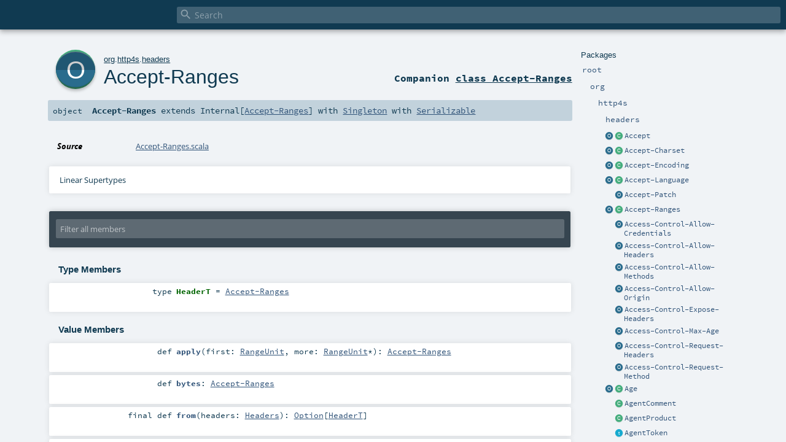

--- FILE ---
content_type: text/html; charset=utf-8
request_url: https://http4s.org/v0.21/api/org/http4s/headers/Accept$minusRanges$.html
body_size: 7149
content:
<!DOCTYPE html >
<html>
        <head>
          <meta http-equiv="X-UA-Compatible" content="IE=edge" />
          <meta name="viewport" content="width=device-width, initial-scale=1.0, maximum-scale=1.0, user-scalable=no" />
          <title></title>
          <meta name="description" content="" />
          <meta name="keywords" content="" />
          <meta http-equiv="content-type" content="text/html; charset=UTF-8" />
          
      
      <link href="../../../lib/index.css" media="screen" type="text/css" rel="stylesheet" />
      <link href="../../../lib/template.css" media="screen" type="text/css" rel="stylesheet" />
      <link href="../../../lib/diagrams.css" media="screen" type="text/css" rel="stylesheet" id="diagrams-css" />
      <script type="text/javascript" src="../../../lib/jquery.min.js"></script>
      <script type="text/javascript" src="../../../lib/jquery.panzoom.min.js"></script>
      <script type="text/javascript" src="../../../lib/jquery.mousewheel.min.js"></script>
      <script type="text/javascript" src="../../../lib/index.js"></script>
      <script type="text/javascript" src="../../../index.js"></script>
      <script type="text/javascript" src="../../../lib/scheduler.js"></script>
      <script type="text/javascript" src="../../../lib/template.js"></script>
      
      <script type="text/javascript">
        /* this variable can be used by the JS to determine the path to the root document */
        var toRoot = '../../../';
      </script>
    
        </head>
        <body>
      <div id="search">
        <span id="doc-title"><span id="doc-version"></span></span>
        <span class="close-results"><span class="left">&lt;</span> Back</span>
        <div id="textfilter">
          <span class="input">
            <input autocapitalize="none" placeholder="Search" id="index-input" type="text" accesskey="/" />
            <i class="clear material-icons"></i>
            <i id="search-icon" class="material-icons"></i>
          </span>
        </div>
    </div>
      <div id="search-results">
        <div id="search-progress">
          <div id="progress-fill"></div>
        </div>
        <div id="results-content">
          <div id="entity-results"></div>
          <div id="member-results"></div>
        </div>
      </div>
      <div id="content-scroll-container" style="-webkit-overflow-scrolling: touch;">
        <div id="content-container" style="-webkit-overflow-scrolling: touch;">
          <div id="subpackage-spacer">
            <div id="packages">
              <h1>Packages</h1>
              <ul>
                <li name="_root_.root" visbl="pub" class="indented0 " data-isabs="false" fullComment="yes" group="Ungrouped">
      <a id="_root_"></a><a id="root:_root_"></a>
      <span class="permalink">
      <a href="../../../index.html" title="Permalink">
        <i class="material-icons"></i>
      </a>
    </span>
      <span class="modifier_kind">
        <span class="modifier"></span>
        <span class="kind">package</span>
      </span>
      <span class="symbol">
        <a title="" href="../../../index.html"><span class="name">root</span></a>
      </span>
      
      <div class="fullcomment"><dl class="attributes block"> <dt>Definition Classes</dt><dd><a href="../../../index.html" class="extype" name="_root_">root</a></dd></dl></div>
    </li><li name="_root_.org" visbl="pub" class="indented1 " data-isabs="false" fullComment="yes" group="Ungrouped">
      <a id="org"></a><a id="org:org"></a>
      <span class="permalink">
      <a href="../../../org/index.html" title="Permalink">
        <i class="material-icons"></i>
      </a>
    </span>
      <span class="modifier_kind">
        <span class="modifier"></span>
        <span class="kind">package</span>
      </span>
      <span class="symbol">
        <a title="" href="../../index.html"><span class="name">org</span></a>
      </span>
      
      <div class="fullcomment"><dl class="attributes block"> <dt>Definition Classes</dt><dd><a href="../../../index.html" class="extype" name="_root_">root</a></dd></dl></div>
    </li><li name="org.http4s" visbl="pub" class="indented2 " data-isabs="false" fullComment="yes" group="Ungrouped">
      <a id="http4s"></a><a id="http4s:http4s"></a>
      <span class="permalink">
      <a href="../../../org/http4s/index.html" title="Permalink">
        <i class="material-icons"></i>
      </a>
    </span>
      <span class="modifier_kind">
        <span class="modifier"></span>
        <span class="kind">package</span>
      </span>
      <span class="symbol">
        <a title="" href="../index.html"><span class="name">http4s</span></a>
      </span>
      
      <div class="fullcomment"><dl class="attributes block"> <dt>Definition Classes</dt><dd><a href="../../index.html" class="extype" name="org">org</a></dd></dl></div>
    </li><li name="org.http4s.headers" visbl="pub" class="indented3 " data-isabs="false" fullComment="yes" group="Ungrouped">
      <a id="headers"></a><a id="headers:headers"></a>
      <span class="permalink">
      <a href="../../../org/http4s/headers/index.html" title="Permalink">
        <i class="material-icons"></i>
      </a>
    </span>
      <span class="modifier_kind">
        <span class="modifier"></span>
        <span class="kind">package</span>
      </span>
      <span class="symbol">
        <a title="" href="index.html"><span class="name">headers</span></a>
      </span>
      
      <div class="fullcomment"><dl class="attributes block"> <dt>Definition Classes</dt><dd><a href="../index.html" class="extype" name="org.http4s">http4s</a></dd></dl></div>
    </li><li class="current-entities indented3">
                        <a class="object" href="Accept$.html" title=""></a>
                        <a class="class" href="Accept.html" title=""></a>
                        <a href="Accept.html" title="">Accept</a>
                      </li><li class="current-entities indented3">
                        <a class="object" href="Accept$minusCharset$.html" title=""></a>
                        <a class="class" href="Accept$minusCharset.html" title=""></a>
                        <a href="Accept$minusCharset.html" title="">Accept-Charset</a>
                      </li><li class="current-entities indented3">
                        <a class="object" href="Accept$minusEncoding$.html" title=""></a>
                        <a class="class" href="Accept$minusEncoding.html" title=""></a>
                        <a href="Accept$minusEncoding.html" title="">Accept-Encoding</a>
                      </li><li class="current-entities indented3">
                        <a class="object" href="Accept$minusLanguage$.html" title=""></a>
                        <a class="class" href="Accept$minusLanguage.html" title="Request header used to indicate which natural language would be preferred for the response to be translated into."></a>
                        <a href="Accept$minusLanguage.html" title="Request header used to indicate which natural language would be preferred for the response to be translated into.">Accept-Language</a>
                      </li><li class="current-entities indented3">
                        <span class="separator"></span>
                        <a class="object" href="Accept$minusPatch$.html" title=""></a>
                        <a href="Accept$minusPatch$.html" title="">Accept-Patch</a>
                      </li><li class="current-entities indented3">
                        <a class="object" href="" title=""></a>
                        <a class="class" href="Accept$minusRanges.html" title=""></a>
                        <a href="Accept$minusRanges.html" title="">Accept-Ranges</a>
                      </li><li class="current-entities indented3">
                        <span class="separator"></span>
                        <a class="object" href="Access$minusControl$minusAllow$minusCredentials$.html" title=""></a>
                        <a href="Access$minusControl$minusAllow$minusCredentials$.html" title="">Access-Control-Allow-Credentials</a>
                      </li><li class="current-entities indented3">
                        <span class="separator"></span>
                        <a class="object" href="Access$minusControl$minusAllow$minusHeaders$.html" title=""></a>
                        <a href="Access$minusControl$minusAllow$minusHeaders$.html" title="">Access-Control-Allow-Headers</a>
                      </li><li class="current-entities indented3">
                        <span class="separator"></span>
                        <a class="object" href="Access$minusControl$minusAllow$minusMethods$.html" title=""></a>
                        <a href="Access$minusControl$minusAllow$minusMethods$.html" title="">Access-Control-Allow-Methods</a>
                      </li><li class="current-entities indented3">
                        <span class="separator"></span>
                        <a class="object" href="Access$minusControl$minusAllow$minusOrigin$.html" title=""></a>
                        <a href="Access$minusControl$minusAllow$minusOrigin$.html" title="">Access-Control-Allow-Origin</a>
                      </li><li class="current-entities indented3">
                        <span class="separator"></span>
                        <a class="object" href="Access$minusControl$minusExpose$minusHeaders$.html" title=""></a>
                        <a href="Access$minusControl$minusExpose$minusHeaders$.html" title="">Access-Control-Expose-Headers</a>
                      </li><li class="current-entities indented3">
                        <span class="separator"></span>
                        <a class="object" href="Access$minusControl$minusMax$minusAge$.html" title=""></a>
                        <a href="Access$minusControl$minusMax$minusAge$.html" title="">Access-Control-Max-Age</a>
                      </li><li class="current-entities indented3">
                        <span class="separator"></span>
                        <a class="object" href="Access$minusControl$minusRequest$minusHeaders$.html" title=""></a>
                        <a href="Access$minusControl$minusRequest$minusHeaders$.html" title="">Access-Control-Request-Headers</a>
                      </li><li class="current-entities indented3">
                        <span class="separator"></span>
                        <a class="object" href="Access$minusControl$minusRequest$minusMethod$.html" title=""></a>
                        <a href="Access$minusControl$minusRequest$minusMethod$.html" title="">Access-Control-Request-Method</a>
                      </li><li class="current-entities indented3">
                        <a class="object" href="Age$.html" title=""></a>
                        <a class="class" href="Age.html" title="Constructs an Age header."></a>
                        <a href="Age.html" title="Constructs an Age header.">Age</a>
                      </li><li class="current-entities indented3">
                        <span class="separator"></span>
                        <a class="class" href="AgentComment.html" title=""></a>
                        <a href="AgentComment.html" title="">AgentComment</a>
                      </li><li class="current-entities indented3">
                        <span class="separator"></span>
                        <a class="class" href="AgentProduct.html" title=""></a>
                        <a href="AgentProduct.html" title="">AgentProduct</a>
                      </li><li class="current-entities indented3">
                        <span class="separator"></span>
                        <a class="trait" href="AgentToken.html" title=""></a>
                        <a href="AgentToken.html" title="">AgentToken</a>
                      </li><li class="current-entities indented3">
                        <a class="object" href="Allow$.html" title=""></a>
                        <a class="class" href="Allow.html" title="A Response header that lists the methods that are supported by the target resource."></a>
                        <a href="Allow.html" title="A Response header that lists the methods that are supported by the target resource.">Allow</a>
                      </li><li class="current-entities indented3">
                        <a class="object" href="Authorization$.html" title=""></a>
                        <a class="class" href="Authorization.html" title=""></a>
                        <a href="Authorization.html" title="">Authorization</a>
                      </li><li class="current-entities indented3">
                        <a class="object" href="Cache$minusControl$.html" title=""></a>
                        <a class="class" href="Cache$minusControl.html" title=""></a>
                        <a href="Cache$minusControl.html" title="">Cache-Control</a>
                      </li><li class="current-entities indented3">
                        <a class="object" href="Connection$.html" title=""></a>
                        <a class="class" href="Connection.html" title=""></a>
                        <a href="Connection.html" title="">Connection</a>
                      </li><li class="current-entities indented3">
                        <span class="separator"></span>
                        <a class="object" href="Content$minusBase$.html" title=""></a>
                        <a href="Content$minusBase$.html" title="">Content-Base</a>
                      </li><li class="current-entities indented3">
                        <a class="object" href="Content$minusDisposition$.html" title=""></a>
                        <a class="class" href="Content$minusDisposition.html" title=""></a>
                        <a href="Content$minusDisposition.html" title="">Content-Disposition</a>
                      </li><li class="current-entities indented3">
                        <a class="object" href="Content$minusEncoding$.html" title=""></a>
                        <a class="class" href="Content$minusEncoding.html" title=""></a>
                        <a href="Content$minusEncoding.html" title="">Content-Encoding</a>
                      </li><li class="current-entities indented3">
                        <span class="separator"></span>
                        <a class="object" href="Content$minusLanguage$.html" title=""></a>
                        <a href="Content$minusLanguage$.html" title="">Content-Language</a>
                      </li><li class="current-entities indented3">
                        <a class="object" href="Content$minusLength$.html" title=""></a>
                        <a class="class" href="Content$minusLength.html" title="Constructs a Content-Length header."></a>
                        <a href="Content$minusLength.html" title="Constructs a Content-Length header.">Content-Length</a>
                      </li><li class="current-entities indented3">
                        <span class="separator"></span>
                        <a class="object" href="Content$minusLocation$.html" title=""></a>
                        <a href="Content$minusLocation$.html" title="">Content-Location</a>
                      </li><li class="current-entities indented3">
                        <span class="separator"></span>
                        <a class="object" href="Content$minusMD5$.html" title=""></a>
                        <a href="Content$minusMD5$.html" title="">Content-MD5</a>
                      </li><li class="current-entities indented3">
                        <a class="object" href="Content$minusRange$.html" title=""></a>
                        <a class="class" href="Content$minusRange.html" title=""></a>
                        <a href="Content$minusRange.html" title="">Content-Range</a>
                      </li><li class="current-entities indented3">
                        <span class="separator"></span>
                        <a class="object" href="Content$minusSecurity$minusPolicy$.html" title="Defined by http://www.w3.org/TR/CSP/"></a>
                        <a href="Content$minusSecurity$minusPolicy$.html" title="Defined by http://www.w3.org/TR/CSP/">Content-Security-Policy</a>
                      </li><li class="current-entities indented3">
                        <span class="separator"></span>
                        <a class="object" href="Content$minusTransfer$minusEncoding$.html" title=""></a>
                        <a href="Content$minusTransfer$minusEncoding$.html" title="">Content-Transfer-Encoding</a>
                      </li><li class="current-entities indented3">
                        <a class="object" href="Content$minusType$.html" title=""></a>
                        <a class="class" href="Content$minusType.html" title=""></a>
                        <a href="Content$minusType.html" title="">Content-Type</a>
                      </li><li class="current-entities indented3">
                        <a class="object" href="Cookie$.html" title=""></a>
                        <a class="class" href="Cookie.html" title=""></a>
                        <a href="Cookie.html" title="">Cookie</a>
                      </li><li class="current-entities indented3">
                        <a class="object" href="Date$.html" title=""></a>
                        <a class="class" href="Date.html" title=""></a>
                        <a href="Date.html" title="">Date</a>
                      </li><li class="current-entities indented3">
                        <a class="object" href="ETag$.html" title=""></a>
                        <a class="class" href="ETag.html" title=""></a>
                        <a href="ETag.html" title="">ETag</a>
                      </li><li class="current-entities indented3">
                        <span class="separator"></span>
                        <a class="object" href="Expect$.html" title="RFC-7231 Section 5.1.1"></a>
                        <a href="Expect$.html" title="RFC-7231 Section 5.1.1">Expect</a>
                      </li><li class="current-entities indented3">
                        <a class="object" href="Expires$.html" title=""></a>
                        <a class="class" href="Expires.html" title="A Response header that _gives the date/time after which the response is considered stale_."></a>
                        <a href="Expires.html" title="A Response header that _gives the date/time after which the response is considered stale_.">Expires</a>
                      </li><li class="current-entities indented3">
                        <a class="object" href="Forwarded$.html" title=""></a>
                        <a class="class" href="Forwarded.html" title=""></a>
                        <a href="Forwarded.html" title="">Forwarded</a>
                      </li><li class="current-entities indented3">
                        <span class="separator"></span>
                        <a class="object" href="From$.html" title=""></a>
                        <a href="From$.html" title="">From</a>
                      </li><li class="current-entities indented3">
                        <span class="separator"></span>
                        <a class="object" href="Front$minusEnd$minusHttps$.html" title=""></a>
                        <a href="Front$minusEnd$minusHttps$.html" title="">Front-End-Https</a>
                      </li><li class="current-entities indented3">
                        <a class="object" href="Host$.html" title=""></a>
                        <a class="class" href="Host.html" title="A Request header, that provides the host and port informatio"></a>
                        <a href="Host.html" title="A Request header, that provides the host and port informatio">Host</a>
                      </li><li class="current-entities indented3">
                        <a class="object" href="If$minusMatch$.html" title=""></a>
                        <a class="class" href="If$minusMatch.html" title="Request header to make the request conditional on the current contents of the origin server at the given target resource (URI)."></a>
                        <a href="If$minusMatch.html" title="Request header to make the request conditional on the current contents of the origin server at the given target resource (URI).">If-Match</a>
                      </li><li class="current-entities indented3">
                        <a class="object" href="If$minusModified$minusSince$.html" title=""></a>
                        <a class="class" href="If$minusModified$minusSince.html" title="{{ The &quot;If-Modified-Since&quot; header field makes a GET or HEAD request method conditional on the selected representation's modification date being more recent than the date provided in the field-value."></a>
                        <a href="If$minusModified$minusSince.html" title="{{ The &quot;If-Modified-Since&quot; header field makes a GET or HEAD request method conditional on the selected representation's modification date being more recent than the date provided in the field-value.">If-Modified-Since</a>
                      </li><li class="current-entities indented3">
                        <a class="object" href="If$minusNone$minusMatch$.html" title=""></a>
                        <a class="class" href="If$minusNone$minusMatch.html" title=""></a>
                        <a href="If$minusNone$minusMatch.html" title="">If-None-Match</a>
                      </li><li class="current-entities indented3">
                        <span class="separator"></span>
                        <a class="object" href="If$minusRange$.html" title="RFC-7233 Section 3.2"></a>
                        <a href="If$minusRange$.html" title="RFC-7233 Section 3.2">If-Range</a>
                      </li><li class="current-entities indented3">
                        <a class="object" href="If$minusUnmodified$minusSince$.html" title=""></a>
                        <a class="class" href="If$minusUnmodified$minusSince.html" title=""></a>
                        <a href="If$minusUnmodified$minusSince.html" title="">If-Unmodified-Since</a>
                      </li><li class="current-entities indented3">
                        <a class="object" href="Last$minusEvent$minusId$.html" title=""></a>
                        <a class="class" href="Last$minusEvent$minusId.html" title=""></a>
                        <a href="Last$minusEvent$minusId.html" title="">Last-Event-Id</a>
                      </li><li class="current-entities indented3">
                        <a class="object" href="Last$minusModified$.html" title=""></a>
                        <a class="class" href="Last$minusModified.html" title="Response header that indicates the time at which the server believes the entity was last modified."></a>
                        <a href="Last$minusModified.html" title="Response header that indicates the time at which the server believes the entity was last modified.">Last-Modified</a>
                      </li><li class="current-entities indented3">
                        <a class="object" href="Link$.html" title=""></a>
                        <a class="class" href="Link.html" title=""></a>
                        <a href="Link.html" title="">Link</a>
                      </li><li class="current-entities indented3">
                        <span class="separator"></span>
                        <a class="class" href="LinkValue.html" title=""></a>
                        <a href="LinkValue.html" title="">LinkValue</a>
                      </li><li class="current-entities indented3">
                        <a class="object" href="Location$.html" title=""></a>
                        <a class="class" href="Location.html" title=""></a>
                        <a href="Location.html" title="">Location</a>
                      </li><li class="current-entities indented3">
                        <span class="separator"></span>
                        <a class="object" href="Max$minusForwards$.html" title=""></a>
                        <a href="Max$minusForwards$.html" title="">Max-Forwards</a>
                      </li><li class="current-entities indented3">
                        <a class="object" href="MediaRangeAndQValue$.html" title=""></a>
                        <a class="class" href="MediaRangeAndQValue.html" title=""></a>
                        <a href="MediaRangeAndQValue.html" title="">MediaRangeAndQValue</a>
                      </li><li class="current-entities indented3">
                        <a class="object" href="Origin$.html" title=""></a>
                        <a class="class" href="Origin.html" title=""></a>
                        <a href="Origin.html" title="">Origin</a>
                      </li><li class="current-entities indented3">
                        <span class="separator"></span>
                        <a class="object" href="Pragma$.html" title=""></a>
                        <a href="Pragma$.html" title="">Pragma</a>
                      </li><li class="current-entities indented3">
                        <a class="object" href="Proxy$minusAuthenticate$.html" title=""></a>
                        <a class="class" href="Proxy$minusAuthenticate.html" title=""></a>
                        <a href="Proxy$minusAuthenticate.html" title="">Proxy-Authenticate</a>
                      </li><li class="current-entities indented3">
                        <span class="separator"></span>
                        <a class="object" href="Proxy$minusAuthentication$.html" title=""></a>
                        <a href="Proxy$minusAuthentication$.html" title="">Proxy-Authentication</a>
                      </li><li class="current-entities indented3">
                        <span class="separator"></span>
                        <a class="object" href="Proxy$minusAuthorization$.html" title=""></a>
                        <a href="Proxy$minusAuthorization$.html" title="">Proxy-Authorization</a>
                      </li><li class="current-entities indented3">
                        <a class="object" href="Range$.html" title=""></a>
                        <a class="class" href="Range.html" title=""></a>
                        <a href="Range.html" title="">Range</a>
                      </li><li class="current-entities indented3">
                        <a class="object" href="Referer$.html" title=""></a>
                        <a class="class" href="Referer.html" title=""></a>
                        <a href="Referer.html" title="">Referer</a>
                      </li><li class="current-entities indented3">
                        <a class="object" href="Retry$minusAfter$.html" title=""></a>
                        <a class="class" href="Retry$minusAfter.html" title="Response header, used by the server to indicate to the user-agent how long it has to wait before it can try again with a follow-up request."></a>
                        <a href="Retry$minusAfter.html" title="Response header, used by the server to indicate to the user-agent how long it has to wait before it can try again with a follow-up request.">Retry-After</a>
                      </li><li class="current-entities indented3">
                        <span class="separator"></span>
                        <a class="object" href="Sec$minusWebSocket$minusAccept$.html" title=""></a>
                        <a href="Sec$minusWebSocket$minusAccept$.html" title="">Sec-WebSocket-Accept</a>
                      </li><li class="current-entities indented3">
                        <span class="separator"></span>
                        <a class="object" href="Sec$minusWebSocket$minusKey$.html" title=""></a>
                        <a href="Sec$minusWebSocket$minusKey$.html" title="">Sec-WebSocket-Key</a>
                      </li><li class="current-entities indented3">
                        <span class="separator"></span>
                        <a class="object" href="Sec$minusWebSocket$minusKey1$.html" title=""></a>
                        <a href="Sec$minusWebSocket$minusKey1$.html" title="">Sec-WebSocket-Key1</a>
                      </li><li class="current-entities indented3">
                        <span class="separator"></span>
                        <a class="object" href="Sec$minusWebSocket$minusKey2$.html" title=""></a>
                        <a href="Sec$minusWebSocket$minusKey2$.html" title="">Sec-WebSocket-Key2</a>
                      </li><li class="current-entities indented3">
                        <span class="separator"></span>
                        <a class="object" href="Sec$minusWebSocket$minusLocation$.html" title=""></a>
                        <a href="Sec$minusWebSocket$minusLocation$.html" title="">Sec-WebSocket-Location</a>
                      </li><li class="current-entities indented3">
                        <span class="separator"></span>
                        <a class="object" href="Sec$minusWebSocket$minusOrigin$.html" title=""></a>
                        <a href="Sec$minusWebSocket$minusOrigin$.html" title="">Sec-WebSocket-Origin</a>
                      </li><li class="current-entities indented3">
                        <span class="separator"></span>
                        <a class="object" href="Sec$minusWebSocket$minusProtocol$.html" title=""></a>
                        <a href="Sec$minusWebSocket$minusProtocol$.html" title="">Sec-WebSocket-Protocol</a>
                      </li><li class="current-entities indented3">
                        <span class="separator"></span>
                        <a class="object" href="Sec$minusWebSocket$minusVersion$.html" title=""></a>
                        <a href="Sec$minusWebSocket$minusVersion$.html" title="">Sec-WebSocket-Version</a>
                      </li><li class="current-entities indented3">
                        <span class="separator"></span>
                        <a class="object" href="Server$.html" title=""></a>
                        <a href="Server$.html" title="">Server</a>
                      </li><li class="current-entities indented3">
                        <a class="object" href="Set$minusCookie$.html" title=""></a>
                        <a class="class" href="Set$minusCookie.html" title=""></a>
                        <a href="Set$minusCookie.html" title="">Set-Cookie</a>
                      </li><li class="current-entities indented3">
                        <a class="object" href="Strict$minusTransport$minusSecurity$.html" title="Defined by http://tools.ietf.org/html/rfc6797"></a>
                        <a class="class" href="Strict$minusTransport$minusSecurity.html" title=""></a>
                        <a href="Strict$minusTransport$minusSecurity.html" title="">Strict-Transport-Security</a>
                      </li><li class="current-entities indented3">
                        <span class="separator"></span>
                        <a class="object" href="TE$.html" title=""></a>
                        <a href="TE$.html" title="">TE</a>
                      </li><li class="current-entities indented3">
                        <span class="separator"></span>
                        <a class="object" href="Trailer$.html" title=""></a>
                        <a href="Trailer$.html" title="">Trailer</a>
                      </li><li class="current-entities indented3">
                        <a class="object" href="Transfer$minusEncoding$.html" title=""></a>
                        <a class="class" href="Transfer$minusEncoding.html" title=""></a>
                        <a href="Transfer$minusEncoding.html" title="">Transfer-Encoding</a>
                      </li><li class="current-entities indented3">
                        <span class="separator"></span>
                        <a class="object" href="Upgrade$.html" title=""></a>
                        <a href="Upgrade$.html" title="">Upgrade</a>
                      </li><li class="current-entities indented3">
                        <a class="object" href="User$minusAgent$.html" title=""></a>
                        <a class="class" href="User$minusAgent.html" title=""></a>
                        <a href="User$minusAgent.html" title="">User-Agent</a>
                      </li><li class="current-entities indented3">
                        <span class="separator"></span>
                        <a class="object" href="Vary$.html" title=""></a>
                        <a href="Vary$.html" title="">Vary</a>
                      </li><li class="current-entities indented3">
                        <span class="separator"></span>
                        <a class="object" href="Via$.html" title=""></a>
                        <a href="Via$.html" title="">Via</a>
                      </li><li class="current-entities indented3">
                        <a class="object" href="WWW$minusAuthenticate$.html" title=""></a>
                        <a class="class" href="WWW$minusAuthenticate.html" title=""></a>
                        <a href="WWW$minusAuthenticate.html" title="">WWW-Authenticate</a>
                      </li><li class="current-entities indented3">
                        <span class="separator"></span>
                        <a class="object" href="Warning$.html" title=""></a>
                        <a href="Warning$.html" title="">Warning</a>
                      </li><li class="current-entities indented3">
                        <span class="separator"></span>
                        <a class="object" href="WebSocket$minusLocation$.html" title=""></a>
                        <a href="WebSocket$minusLocation$.html" title="">WebSocket-Location</a>
                      </li><li class="current-entities indented3">
                        <span class="separator"></span>
                        <a class="object" href="WebSocket$minusOrigin$.html" title=""></a>
                        <a href="WebSocket$minusOrigin$.html" title="">WebSocket-Origin</a>
                      </li><li class="current-entities indented3">
                        <span class="separator"></span>
                        <a class="object" href="WebSocket$minusProtocol$.html" title=""></a>
                        <a href="WebSocket$minusProtocol$.html" title="">WebSocket-Protocol</a>
                      </li><li class="current-entities indented3">
                        <a class="object" href="X$minusB3$minusFlags$.html" title=""></a>
                        <a class="class" href="X$minusB3$minusFlags.html" title=""></a>
                        <a href="X$minusB3$minusFlags.html" title="">X-B3-Flags</a>
                      </li><li class="current-entities indented3">
                        <a class="object" href="X$minusB3$minusParentSpanId$.html" title=""></a>
                        <a class="class" href="X$minusB3$minusParentSpanId.html" title=""></a>
                        <a href="X$minusB3$minusParentSpanId.html" title="">X-B3-ParentSpanId</a>
                      </li><li class="current-entities indented3">
                        <a class="object" href="X$minusB3$minusSampled$.html" title=""></a>
                        <a class="class" href="X$minusB3$minusSampled.html" title=""></a>
                        <a href="X$minusB3$minusSampled.html" title="">X-B3-Sampled</a>
                      </li><li class="current-entities indented3">
                        <a class="object" href="X$minusB3$minusSpanId$.html" title=""></a>
                        <a class="class" href="X$minusB3$minusSpanId.html" title=""></a>
                        <a href="X$minusB3$minusSpanId.html" title="">X-B3-SpanId</a>
                      </li><li class="current-entities indented3">
                        <a class="object" href="X$minusB3$minusTraceId$.html" title=""></a>
                        <a class="class" href="X$minusB3$minusTraceId.html" title=""></a>
                        <a href="X$minusB3$minusTraceId.html" title="">X-B3-TraceId</a>
                      </li><li class="current-entities indented3">
                        <span class="separator"></span>
                        <a class="object" href="X$minusContent$minusType$minusOptions$.html" title=""></a>
                        <a href="X$minusContent$minusType$minusOptions$.html" title="">X-Content-Type-Options</a>
                      </li><li class="current-entities indented3">
                        <a class="object" href="X$minusForwarded$minusFor$.html" title=""></a>
                        <a class="class" href="X$minusForwarded$minusFor.html" title=""></a>
                        <a href="X$minusForwarded$minusFor.html" title="">X-Forwarded-For</a>
                      </li><li class="current-entities indented3">
                        <span class="separator"></span>
                        <a class="object" href="X$minusForwarded$minusProto$.html" title=""></a>
                        <a href="X$minusForwarded$minusProto$.html" title="">X-Forwarded-Proto</a>
                      </li><li class="current-entities indented3">
                        <span class="separator"></span>
                        <a class="object" href="X$minusFrame$minusOptions$.html" title="Defined by http://tools.ietf.org/html/rfc7034#section-2.1"></a>
                        <a href="X$minusFrame$minusOptions$.html" title="Defined by http://tools.ietf.org/html/rfc7034#section-2.1">X-Frame-Options</a>
                      </li><li class="current-entities indented3">
                        <span class="separator"></span>
                        <a class="object" href="X$minusPowered$minusBy$.html" title="Non-Standard Http Header, which is often added to a Response to indicate that the response was built with a certain scripting technology, such as &quot;ASP&quot;."></a>
                        <a href="X$minusPowered$minusBy$.html" title="Non-Standard Http Header, which is often added to a Response to indicate that the response was built with a certain scripting technology, such as &quot;ASP&quot;.">X-Powered-By</a>
                      </li><li class="current-entities indented3">
                        <span class="separator"></span>
                        <a class="object" href="X$minusRequested$minusWith$.html" title=""></a>
                        <a href="X$minusRequested$minusWith$.html" title="">X-Requested-With</a>
                      </li>
              </ul>
            </div>
          </div>
          <div id="content">
            <body class="object value">
      <div id="definition">
        <a href="Accept$minusRanges.html" title="See companion class"><div class="big-circle object-companion-class">o</div></a>
        <p id="owner"><a href="../../index.html" class="extype" name="org">org</a>.<a href="../index.html" class="extype" name="org.http4s">http4s</a>.<a href="index.html" class="extype" name="org.http4s.headers">headers</a></p>
        <h1><a href="Accept$minusRanges.html" title="See companion class">Accept-Ranges</a><span class="permalink">
      <a href="../../../org/http4s/headers/Accept$minusRanges$.html" title="Permalink">
        <i class="material-icons"></i>
      </a>
    </span></h1>
        <h3><span class="morelinks"><div>
            Companion <a href="Accept$minusRanges.html" title="See companion class">class Accept-Ranges</a>
          </div></span></h3>
      </div>

      <h4 id="signature" class="signature">
      <span class="modifier_kind">
        <span class="modifier"></span>
        <span class="kind">object</span>
      </span>
      <span class="symbol">
        <span title="gt4s: Accept$minusRanges" class="name">Accept-Ranges</span><span class="result"> extends <span class="extype" name="org.http4s.HeaderKey.Internal">Internal</span>[<a href="Accept$minusRanges.html" class="extype" name="org.http4s.headers.Accept-Ranges">Accept-Ranges</a>] with <a href="../HeaderKey$$Singleton.html" class="extype" name="org.http4s.HeaderKey.Singleton">Singleton</a> with <a href="https://www.scala-lang.org/api/2.12.13/scala/Serializable.html#scala.Serializable" class="extype" name="scala.Serializable">Serializable</a></span>
      </span>
      </h4>

      
          <div id="comment" class="fullcommenttop"><dl class="attributes block"> <dt>Source</dt><dd><a href="https://github.com/http4s/http4s/blob/v0.21.33/core/src/main/scala/org/http4s/headers/Accept-Ranges.scala" target="_blank">Accept-Ranges.scala</a></dd></dl><div class="toggleContainer block">
          <span class="toggle">
            Linear Supertypes
          </span>
          <div class="superTypes hiddenContent"><a href="https://www.scala-lang.org/api/2.12.13/scala/Serializable.html#scala.Serializable" class="extype" name="scala.Serializable">Serializable</a>, <span class="extype" name="java.io.Serializable">Serializable</span>, <a href="../HeaderKey$$Singleton.html" class="extype" name="org.http4s.HeaderKey.Singleton">Singleton</a>, <a href="../HeaderKey$$Extractable.html" class="extype" name="org.http4s.HeaderKey.Extractable">Extractable</a>, <span class="extype" name="org.http4s.HeaderKey.Internal">Internal</span>[<a href="Accept$minusRanges.html" class="extype" name="org.http4s.headers.Accept-Ranges">Accept-Ranges</a>], <a href="../HeaderKey.html" class="extype" name="org.http4s.HeaderKey">HeaderKey</a>, <a href="../../../scala/index.html#AnyRef=Object" class="extmbr" name="scala.AnyRef">AnyRef</a>, <a href="https://www.scala-lang.org/api/2.12.13/scala/Any.html#scala.Any" class="extype" name="scala.Any">Any</a></div>
        </div></div>
        

      <div id="mbrsel">
        <div class="toggle"></div>
        <div id="memberfilter">
          <i class="material-icons arrow"></i>
          <span class="input">
            <input id="mbrsel-input" placeholder="Filter all members" type="text" accesskey="/" />
          </span>
          <i class="clear material-icons"></i>
        </div>
        <div id="filterby">
          <div id="order">
            <span class="filtertype">Ordering</span>
            <ol>
              
              <li class="alpha in"><span>Alphabetic</span></li>
              <li class="inherit out"><span>By Inheritance</span></li>
            </ol>
          </div>
          <div class="ancestors">
                  <span class="filtertype">Inherited<br />
                  </span>
                  <ol id="linearization">
                    <li class="in" name="org.http4s.headers.Accept-Ranges"><span>Accept-Ranges</span></li><li class="in" name="scala.Serializable"><span>Serializable</span></li><li class="in" name="java.io.Serializable"><span>Serializable</span></li><li class="in" name="org.http4s.HeaderKey.Singleton"><span>Singleton</span></li><li class="in" name="org.http4s.HeaderKey.Extractable"><span>Extractable</span></li><li class="in" name="org.http4s.HeaderKey.Internal"><span>Internal</span></li><li class="in" name="org.http4s.HeaderKey"><span>HeaderKey</span></li><li class="in" name="scala.AnyRef"><span>AnyRef</span></li><li class="in" name="scala.Any"><span>Any</span></li>
                  </ol>
                </div><div class="ancestors">
              <span class="filtertype"></span>
              <ol>
                <li class="hideall out"><span>Hide All</span></li>
                <li class="showall in"><span>Show All</span></li>
              </ol>
            </div>
          <div id="visbl">
              <span class="filtertype">Visibility</span>
              <ol><li class="public in"><span>Public</span></li><li class="all out"><span>All</span></li></ol>
            </div>
        </div>
      </div>

      <div id="template">
        <div id="allMembers">
        

        <div id="types" class="types members">
              <h3>Type Members</h3>
              <ol><li name="org.http4s.HeaderKey.Internal.HeaderT" visbl="pub" class="indented0 " data-isabs="false" fullComment="yes" group="Ungrouped">
      <a id="HeaderT=T"></a><a id="HeaderT:HeaderT"></a>
      <span class="permalink">
      <a href="../../../org/http4s/headers/Accept$minusRanges$.html#HeaderT=T" title="Permalink">
        <i class="material-icons"></i>
      </a>
    </span>
      <span class="modifier_kind">
        <span class="modifier"></span>
        <span class="kind">type</span>
      </span>
      <span class="symbol">
        <span class="name">HeaderT</span><span class="result alias"> = <a href="Accept$minusRanges.html" class="extype" name="org.http4s.headers.Accept-Ranges">Accept-Ranges</a></span>
      </span>
      
      <div class="fullcomment"><dl class="attributes block"> <dt>Definition Classes</dt><dd>Internal → <a href="../HeaderKey.html" class="extype" name="org.http4s.HeaderKey">HeaderKey</a></dd></dl></div>
    </li></ol>
            </div>

        

        <div class="values members">
              <h3>Value Members</h3>
              <ol>
                <li name="scala.AnyRef#!=" visbl="pub" class="indented0 " data-isabs="false" fullComment="yes" group="Ungrouped">
      <a id="!=(x$1:Any):Boolean"></a><a id="!=(Any):Boolean"></a>
      <span class="permalink">
      <a href="../../../org/http4s/headers/Accept$minusRanges$.html#!=(x$1:Any):Boolean" title="Permalink">
        <i class="material-icons"></i>
      </a>
    </span>
      <span class="modifier_kind">
        <span class="modifier">final </span>
        <span class="kind">def</span>
      </span>
      <span class="symbol">
        <span title="gt4s: $bang$eq" class="name">!=</span><span class="params">(<span name="arg0">arg0: <a href="https://www.scala-lang.org/api/2.12.13/scala/Any.html#scala.Any" class="extype" name="scala.Any">Any</a></span>)</span><span class="result">: <a href="https://www.scala-lang.org/api/2.12.13/scala/Boolean.html#scala.Boolean" class="extype" name="scala.Boolean">Boolean</a></span>
      </span>
      
      <div class="fullcomment"><dl class="attributes block"> <dt>Definition Classes</dt><dd>AnyRef → Any</dd></dl></div>
    </li><li name="scala.AnyRef###" visbl="pub" class="indented0 " data-isabs="false" fullComment="yes" group="Ungrouped">
      <a id="##():Int"></a>
      <span class="permalink">
      <a href="../../../org/http4s/headers/Accept$minusRanges$.html###():Int" title="Permalink">
        <i class="material-icons"></i>
      </a>
    </span>
      <span class="modifier_kind">
        <span class="modifier">final </span>
        <span class="kind">def</span>
      </span>
      <span class="symbol">
        <span title="gt4s: $hash$hash" class="name">##</span><span class="params">()</span><span class="result">: <a href="https://www.scala-lang.org/api/2.12.13/scala/Int.html#scala.Int" class="extype" name="scala.Int">Int</a></span>
      </span>
      
      <div class="fullcomment"><dl class="attributes block"> <dt>Definition Classes</dt><dd>AnyRef → Any</dd></dl></div>
    </li><li name="scala.AnyRef#==" visbl="pub" class="indented0 " data-isabs="false" fullComment="yes" group="Ungrouped">
      <a id="==(x$1:Any):Boolean"></a><a id="==(Any):Boolean"></a>
      <span class="permalink">
      <a href="../../../org/http4s/headers/Accept$minusRanges$.html#==(x$1:Any):Boolean" title="Permalink">
        <i class="material-icons"></i>
      </a>
    </span>
      <span class="modifier_kind">
        <span class="modifier">final </span>
        <span class="kind">def</span>
      </span>
      <span class="symbol">
        <span title="gt4s: $eq$eq" class="name">==</span><span class="params">(<span name="arg0">arg0: <a href="https://www.scala-lang.org/api/2.12.13/scala/Any.html#scala.Any" class="extype" name="scala.Any">Any</a></span>)</span><span class="result">: <a href="https://www.scala-lang.org/api/2.12.13/scala/Boolean.html#scala.Boolean" class="extype" name="scala.Boolean">Boolean</a></span>
      </span>
      
      <div class="fullcomment"><dl class="attributes block"> <dt>Definition Classes</dt><dd>AnyRef → Any</dd></dl></div>
    </li><li name="org.http4s.headers.Accept-Ranges#apply" visbl="pub" class="indented0 " data-isabs="false" fullComment="no" group="Ungrouped">
      <a id="apply(first:org.http4s.RangeUnit,more:org.http4s.RangeUnit*):org.http4s.headers.Accept-Ranges"></a><a id="apply(RangeUnit,RangeUnit*):Accept-Ranges"></a>
      <span class="permalink">
      <a href="../../../org/http4s/headers/Accept$minusRanges$.html#apply(first:org.http4s.RangeUnit,more:org.http4s.RangeUnit*):org.http4s.headers.Accept-Ranges" title="Permalink">
        <i class="material-icons"></i>
      </a>
    </span>
      <span class="modifier_kind">
        <span class="modifier"></span>
        <span class="kind">def</span>
      </span>
      <span class="symbol">
        <span class="name">apply</span><span class="params">(<span name="first">first: <a href="../RangeUnit.html" class="extype" name="org.http4s.RangeUnit">RangeUnit</a></span>, <span name="more">more: <a href="../RangeUnit.html" class="extype" name="org.http4s.RangeUnit">RangeUnit</a>*</span>)</span><span class="result">: <a href="Accept$minusRanges.html" class="extype" name="org.http4s.headers.Accept-Ranges">Accept-Ranges</a></span>
      </span>
      
      
    </li><li name="scala.Any#asInstanceOf" visbl="pub" class="indented0 " data-isabs="false" fullComment="yes" group="Ungrouped">
      <a id="asInstanceOf[T0]:T0"></a>
      <span class="permalink">
      <a href="../../../org/http4s/headers/Accept$minusRanges$.html#asInstanceOf[T0]:T0" title="Permalink">
        <i class="material-icons"></i>
      </a>
    </span>
      <span class="modifier_kind">
        <span class="modifier">final </span>
        <span class="kind">def</span>
      </span>
      <span class="symbol">
        <span class="name">asInstanceOf</span><span class="tparams">[<span name="T0">T0</span>]</span><span class="result">: <span class="extype" name="scala.Any.asInstanceOf.T0">T0</span></span>
      </span>
      
      <div class="fullcomment"><dl class="attributes block"> <dt>Definition Classes</dt><dd>Any</dd></dl></div>
    </li><li name="org.http4s.headers.Accept-Ranges#bytes" visbl="pub" class="indented0 " data-isabs="false" fullComment="no" group="Ungrouped">
      <a id="bytes:org.http4s.headers.Accept-Ranges"></a><a id="bytes:Accept-Ranges"></a>
      <span class="permalink">
      <a href="../../../org/http4s/headers/Accept$minusRanges$.html#bytes:org.http4s.headers.Accept-Ranges" title="Permalink">
        <i class="material-icons"></i>
      </a>
    </span>
      <span class="modifier_kind">
        <span class="modifier"></span>
        <span class="kind">def</span>
      </span>
      <span class="symbol">
        <span class="name">bytes</span><span class="result">: <a href="Accept$minusRanges.html" class="extype" name="org.http4s.headers.Accept-Ranges">Accept-Ranges</a></span>
      </span>
      
      
    </li><li name="scala.AnyRef#clone" visbl="prt" class="indented0 " data-isabs="false" fullComment="yes" group="Ungrouped">
      <a id="clone():Object"></a><a id="clone():AnyRef"></a>
      <span class="permalink">
      <a href="../../../org/http4s/headers/Accept$minusRanges$.html#clone():Object" title="Permalink">
        <i class="material-icons"></i>
      </a>
    </span>
      <span class="modifier_kind">
        <span class="modifier"></span>
        <span class="kind">def</span>
      </span>
      <span class="symbol">
        <span class="name">clone</span><span class="params">()</span><span class="result">: <a href="../../../scala/index.html#AnyRef=Object" class="extmbr" name="scala.AnyRef">AnyRef</a></span>
      </span>
      
      <div class="fullcomment"><dl class="attributes block"> <dt>Attributes</dt><dd>protected[<span class="extype" name="java.lang">lang</span>] </dd><dt>Definition Classes</dt><dd>AnyRef</dd><dt>Annotations</dt><dd>
                <span class="name">@throws</span><span class="args">(<span>
      
      <span class="defval" name="classOf[java.lang.CloneNotSupportedException]">...</span>
    </span>)</span>
              
                <span class="name">@native</span><span class="args">()</span>
              
        </dd></dl></div>
    </li><li name="scala.AnyRef#eq" visbl="pub" class="indented0 " data-isabs="false" fullComment="yes" group="Ungrouped">
      <a id="eq(x$1:AnyRef):Boolean"></a><a id="eq(AnyRef):Boolean"></a>
      <span class="permalink">
      <a href="../../../org/http4s/headers/Accept$minusRanges$.html#eq(x$1:AnyRef):Boolean" title="Permalink">
        <i class="material-icons"></i>
      </a>
    </span>
      <span class="modifier_kind">
        <span class="modifier">final </span>
        <span class="kind">def</span>
      </span>
      <span class="symbol">
        <span class="name">eq</span><span class="params">(<span name="arg0">arg0: <a href="../../../scala/index.html#AnyRef=Object" class="extmbr" name="scala.AnyRef">AnyRef</a></span>)</span><span class="result">: <a href="https://www.scala-lang.org/api/2.12.13/scala/Boolean.html#scala.Boolean" class="extype" name="scala.Boolean">Boolean</a></span>
      </span>
      
      <div class="fullcomment"><dl class="attributes block"> <dt>Definition Classes</dt><dd>AnyRef</dd></dl></div>
    </li><li name="scala.AnyRef#equals" visbl="pub" class="indented0 " data-isabs="false" fullComment="yes" group="Ungrouped">
      <a id="equals(x$1:Any):Boolean"></a><a id="equals(Any):Boolean"></a>
      <span class="permalink">
      <a href="../../../org/http4s/headers/Accept$minusRanges$.html#equals(x$1:Any):Boolean" title="Permalink">
        <i class="material-icons"></i>
      </a>
    </span>
      <span class="modifier_kind">
        <span class="modifier"></span>
        <span class="kind">def</span>
      </span>
      <span class="symbol">
        <span class="name">equals</span><span class="params">(<span name="arg0">arg0: <a href="https://www.scala-lang.org/api/2.12.13/scala/Any.html#scala.Any" class="extype" name="scala.Any">Any</a></span>)</span><span class="result">: <a href="https://www.scala-lang.org/api/2.12.13/scala/Boolean.html#scala.Boolean" class="extype" name="scala.Boolean">Boolean</a></span>
      </span>
      
      <div class="fullcomment"><dl class="attributes block"> <dt>Definition Classes</dt><dd>AnyRef → Any</dd></dl></div>
    </li><li name="scala.AnyRef#finalize" visbl="prt" class="indented0 " data-isabs="false" fullComment="yes" group="Ungrouped">
      <a id="finalize():Unit"></a>
      <span class="permalink">
      <a href="../../../org/http4s/headers/Accept$minusRanges$.html#finalize():Unit" title="Permalink">
        <i class="material-icons"></i>
      </a>
    </span>
      <span class="modifier_kind">
        <span class="modifier"></span>
        <span class="kind">def</span>
      </span>
      <span class="symbol">
        <span class="name">finalize</span><span class="params">()</span><span class="result">: <a href="https://www.scala-lang.org/api/2.12.13/scala/Unit.html#scala.Unit" class="extype" name="scala.Unit">Unit</a></span>
      </span>
      
      <div class="fullcomment"><dl class="attributes block"> <dt>Attributes</dt><dd>protected[<span class="extype" name="java.lang">lang</span>] </dd><dt>Definition Classes</dt><dd>AnyRef</dd><dt>Annotations</dt><dd>
                <span class="name">@throws</span><span class="args">(<span>
      
      <span class="symbol">classOf[java.lang.Throwable]</span>
    </span>)</span>
              
        </dd></dl></div>
    </li><li name="org.http4s.HeaderKey.Singleton#from" visbl="pub" class="indented0 " data-isabs="false" fullComment="yes" group="Ungrouped">
      <a id="from(headers:org.http4s.Headers):Option[Singleton.this.HeaderT]"></a><a id="from(Headers):Option[HeaderT]"></a>
      <span class="permalink">
      <a href="../../../org/http4s/headers/Accept$minusRanges$.html#from(headers:org.http4s.Headers):Option[Singleton.this.HeaderT]" title="Permalink">
        <i class="material-icons"></i>
      </a>
    </span>
      <span class="modifier_kind">
        <span class="modifier">final </span>
        <span class="kind">def</span>
      </span>
      <span class="symbol">
        <span class="name">from</span><span class="params">(<span name="headers">headers: <a href="../Headers.html" class="extype" name="org.http4s.Headers">Headers</a></span>)</span><span class="result">: <a href="https://www.scala-lang.org/api/2.12.13/scala/Option.html#scala.Option" class="extype" name="scala.Option">Option</a>[<a href="#HeaderT=T" class="extmbr" name="org.http4s.headers.Accept-Ranges.HeaderT">HeaderT</a>]</span>
      </span>
      
      <div class="fullcomment"><dl class="attributes block"> <dt>Definition Classes</dt><dd><a href="../HeaderKey$$Singleton.html" class="extype" name="org.http4s.HeaderKey.Singleton">Singleton</a> → <a href="../HeaderKey$$Extractable.html" class="extype" name="org.http4s.HeaderKey.Extractable">Extractable</a></dd></dl></div>
    </li><li name="scala.AnyRef#getClass" visbl="pub" class="indented0 " data-isabs="false" fullComment="yes" group="Ungrouped">
      <a id="getClass():Class[_]"></a>
      <span class="permalink">
      <a href="../../../org/http4s/headers/Accept$minusRanges$.html#getClass():Class[_]" title="Permalink">
        <i class="material-icons"></i>
      </a>
    </span>
      <span class="modifier_kind">
        <span class="modifier">final </span>
        <span class="kind">def</span>
      </span>
      <span class="symbol">
        <span class="name">getClass</span><span class="params">()</span><span class="result">: <span class="extype" name="java.lang.Class">Class</span>[_]</span>
      </span>
      
      <div class="fullcomment"><dl class="attributes block"> <dt>Definition Classes</dt><dd>AnyRef → Any</dd><dt>Annotations</dt><dd>
                <span class="name">@native</span><span class="args">()</span>
              
        </dd></dl></div>
    </li><li name="scala.AnyRef#hashCode" visbl="pub" class="indented0 " data-isabs="false" fullComment="yes" group="Ungrouped">
      <a id="hashCode():Int"></a>
      <span class="permalink">
      <a href="../../../org/http4s/headers/Accept$minusRanges$.html#hashCode():Int" title="Permalink">
        <i class="material-icons"></i>
      </a>
    </span>
      <span class="modifier_kind">
        <span class="modifier"></span>
        <span class="kind">def</span>
      </span>
      <span class="symbol">
        <span class="name">hashCode</span><span class="params">()</span><span class="result">: <a href="https://www.scala-lang.org/api/2.12.13/scala/Int.html#scala.Int" class="extype" name="scala.Int">Int</a></span>
      </span>
      
      <div class="fullcomment"><dl class="attributes block"> <dt>Definition Classes</dt><dd>AnyRef → Any</dd><dt>Annotations</dt><dd>
                <span class="name">@native</span><span class="args">()</span>
              
        </dd></dl></div>
    </li><li name="scala.Any#isInstanceOf" visbl="pub" class="indented0 " data-isabs="false" fullComment="yes" group="Ungrouped">
      <a id="isInstanceOf[T0]:Boolean"></a>
      <span class="permalink">
      <a href="../../../org/http4s/headers/Accept$minusRanges$.html#isInstanceOf[T0]:Boolean" title="Permalink">
        <i class="material-icons"></i>
      </a>
    </span>
      <span class="modifier_kind">
        <span class="modifier">final </span>
        <span class="kind">def</span>
      </span>
      <span class="symbol">
        <span class="name">isInstanceOf</span><span class="tparams">[<span name="T0">T0</span>]</span><span class="result">: <a href="https://www.scala-lang.org/api/2.12.13/scala/Boolean.html#scala.Boolean" class="extype" name="scala.Boolean">Boolean</a></span>
      </span>
      
      <div class="fullcomment"><dl class="attributes block"> <dt>Definition Classes</dt><dd>Any</dd></dl></div>
    </li><li name="org.http4s.HeaderKey.Internal#matchHeader" visbl="pub" class="indented0 " data-isabs="false" fullComment="yes" group="Ungrouped">
      <a id="matchHeader(header:org.http4s.Header):Option[Internal.this.HeaderT]"></a><a id="matchHeader(Header):Option[HeaderT]"></a>
      <span class="permalink">
      <a href="../../../org/http4s/headers/Accept$minusRanges$.html#matchHeader(header:org.http4s.Header):Option[Internal.this.HeaderT]" title="Permalink">
        <i class="material-icons"></i>
      </a>
    </span>
      <span class="modifier_kind">
        <span class="modifier"></span>
        <span class="kind">def</span>
      </span>
      <span class="symbol">
        <span class="name">matchHeader</span><span class="params">(<span name="header">header: <a href="../Header.html" class="extype" name="org.http4s.Header">Header</a></span>)</span><span class="result">: <a href="https://www.scala-lang.org/api/2.12.13/scala/Option.html#scala.Option" class="extype" name="scala.Option">Option</a>[<a href="#HeaderT=T" class="extmbr" name="org.http4s.headers.Accept-Ranges.HeaderT">HeaderT</a>]</span>
      </span>
      
      <div class="fullcomment"><dl class="attributes block"> <dt>Definition Classes</dt><dd>Internal → <a href="../HeaderKey.html" class="extype" name="org.http4s.HeaderKey">HeaderKey</a></dd></dl></div>
    </li><li name="org.http4s.HeaderKey.Internal#name" visbl="pub" class="indented0 " data-isabs="false" fullComment="yes" group="Ungrouped">
      <a id="name:org.http4s.util.CaseInsensitiveString"></a><a id="name:CaseInsensitiveString"></a>
      <span class="permalink">
      <a href="../../../org/http4s/headers/Accept$minusRanges$.html#name:org.http4s.util.CaseInsensitiveString" title="Permalink">
        <i class="material-icons"></i>
      </a>
    </span>
      <span class="modifier_kind">
        <span class="modifier"></span>
        <span class="kind">val</span>
      </span>
      <span class="symbol">
        <span class="name">name</span><span class="result">: <a href="../util/CaseInsensitiveString.html" class="extype" name="org.http4s.util.CaseInsensitiveString">CaseInsensitiveString</a></span>
      </span>
      
      <div class="fullcomment"><dl class="attributes block"> <dt>Definition Classes</dt><dd>Internal → <a href="../HeaderKey.html" class="extype" name="org.http4s.HeaderKey">HeaderKey</a></dd></dl></div>
    </li><li name="scala.AnyRef#ne" visbl="pub" class="indented0 " data-isabs="false" fullComment="yes" group="Ungrouped">
      <a id="ne(x$1:AnyRef):Boolean"></a><a id="ne(AnyRef):Boolean"></a>
      <span class="permalink">
      <a href="../../../org/http4s/headers/Accept$minusRanges$.html#ne(x$1:AnyRef):Boolean" title="Permalink">
        <i class="material-icons"></i>
      </a>
    </span>
      <span class="modifier_kind">
        <span class="modifier">final </span>
        <span class="kind">def</span>
      </span>
      <span class="symbol">
        <span class="name">ne</span><span class="params">(<span name="arg0">arg0: <a href="../../../scala/index.html#AnyRef=Object" class="extmbr" name="scala.AnyRef">AnyRef</a></span>)</span><span class="result">: <a href="https://www.scala-lang.org/api/2.12.13/scala/Boolean.html#scala.Boolean" class="extype" name="scala.Boolean">Boolean</a></span>
      </span>
      
      <div class="fullcomment"><dl class="attributes block"> <dt>Definition Classes</dt><dd>AnyRef</dd></dl></div>
    </li><li name="org.http4s.headers.Accept-Ranges#none" visbl="pub" class="indented0 " data-isabs="false" fullComment="no" group="Ungrouped">
      <a id="none:org.http4s.headers.Accept-Ranges"></a><a id="none:Accept-Ranges"></a>
      <span class="permalink">
      <a href="../../../org/http4s/headers/Accept$minusRanges$.html#none:org.http4s.headers.Accept-Ranges" title="Permalink">
        <i class="material-icons"></i>
      </a>
    </span>
      <span class="modifier_kind">
        <span class="modifier"></span>
        <span class="kind">def</span>
      </span>
      <span class="symbol">
        <span class="name">none</span><span class="result">: <a href="Accept$minusRanges.html" class="extype" name="org.http4s.headers.Accept-Ranges">Accept-Ranges</a></span>
      </span>
      
      
    </li><li name="scala.AnyRef#notify" visbl="pub" class="indented0 " data-isabs="false" fullComment="yes" group="Ungrouped">
      <a id="notify():Unit"></a>
      <span class="permalink">
      <a href="../../../org/http4s/headers/Accept$minusRanges$.html#notify():Unit" title="Permalink">
        <i class="material-icons"></i>
      </a>
    </span>
      <span class="modifier_kind">
        <span class="modifier">final </span>
        <span class="kind">def</span>
      </span>
      <span class="symbol">
        <span class="name">notify</span><span class="params">()</span><span class="result">: <a href="https://www.scala-lang.org/api/2.12.13/scala/Unit.html#scala.Unit" class="extype" name="scala.Unit">Unit</a></span>
      </span>
      
      <div class="fullcomment"><dl class="attributes block"> <dt>Definition Classes</dt><dd>AnyRef</dd><dt>Annotations</dt><dd>
                <span class="name">@native</span><span class="args">()</span>
              
        </dd></dl></div>
    </li><li name="scala.AnyRef#notifyAll" visbl="pub" class="indented0 " data-isabs="false" fullComment="yes" group="Ungrouped">
      <a id="notifyAll():Unit"></a>
      <span class="permalink">
      <a href="../../../org/http4s/headers/Accept$minusRanges$.html#notifyAll():Unit" title="Permalink">
        <i class="material-icons"></i>
      </a>
    </span>
      <span class="modifier_kind">
        <span class="modifier">final </span>
        <span class="kind">def</span>
      </span>
      <span class="symbol">
        <span class="name">notifyAll</span><span class="params">()</span><span class="result">: <a href="https://www.scala-lang.org/api/2.12.13/scala/Unit.html#scala.Unit" class="extype" name="scala.Unit">Unit</a></span>
      </span>
      
      <div class="fullcomment"><dl class="attributes block"> <dt>Definition Classes</dt><dd>AnyRef</dd><dt>Annotations</dt><dd>
                <span class="name">@native</span><span class="args">()</span>
              
        </dd></dl></div>
    </li><li name="org.http4s.headers.Accept-Ranges#parse" visbl="pub" class="indented0 " data-isabs="false" fullComment="yes" group="Ungrouped">
      <a id="parse(s:String):org.http4s.ParseResult[org.http4s.headers.Accept-Ranges]"></a><a id="parse(String):ParseResult[Accept-Ranges]"></a>
      <span class="permalink">
      <a href="../../../org/http4s/headers/Accept$minusRanges$.html#parse(s:String):org.http4s.ParseResult[org.http4s.headers.Accept-Ranges]" title="Permalink">
        <i class="material-icons"></i>
      </a>
    </span>
      <span class="modifier_kind">
        <span class="modifier"></span>
        <span class="kind">def</span>
      </span>
      <span class="symbol">
        <span class="name">parse</span><span class="params">(<span name="s">s: <span class="extype" name="scala.Predef.String">String</span></span>)</span><span class="result">: <a href="../index.html#ParseResult[+A]=Either[org.http4s.ParseFailure,A]" class="extmbr" name="org.http4s.ParseResult">ParseResult</a>[<a href="Accept$minusRanges.html" class="extype" name="org.http4s.headers.Accept-Ranges">Accept-Ranges</a>]</span>
      </span>
      
      <div class="fullcomment"><dl class="attributes block"> <dt>Definition Classes</dt><dd><a href="" class="extype" name="org.http4s.headers.Accept-Ranges">Accept-Ranges</a> → <a href="../HeaderKey.html" class="extype" name="org.http4s.HeaderKey">HeaderKey</a></dd></dl></div>
    </li><li name="scala.AnyRef#synchronized" visbl="pub" class="indented0 " data-isabs="false" fullComment="yes" group="Ungrouped">
      <a id="synchronized[T0](x$1:=&gt;T0):T0"></a><a id="synchronized[T0](⇒T0):T0"></a>
      <span class="permalink">
      <a href="../../../org/http4s/headers/Accept$minusRanges$.html#synchronized[T0](x$1:=&gt;T0):T0" title="Permalink">
        <i class="material-icons"></i>
      </a>
    </span>
      <span class="modifier_kind">
        <span class="modifier">final </span>
        <span class="kind">def</span>
      </span>
      <span class="symbol">
        <span class="name">synchronized</span><span class="tparams">[<span name="T0">T0</span>]</span><span class="params">(<span name="arg0">arg0: ⇒ <span class="extype" name="java.lang.AnyRef.synchronized.T0">T0</span></span>)</span><span class="result">: <span class="extype" name="java.lang.AnyRef.synchronized.T0">T0</span></span>
      </span>
      
      <div class="fullcomment"><dl class="attributes block"> <dt>Definition Classes</dt><dd>AnyRef</dd></dl></div>
    </li><li name="org.http4s.HeaderKey#toString" visbl="pub" class="indented0 " data-isabs="false" fullComment="yes" group="Ungrouped">
      <a id="toString():String"></a>
      <span class="permalink">
      <a href="../../../org/http4s/headers/Accept$minusRanges$.html#toString():String" title="Permalink">
        <i class="material-icons"></i>
      </a>
    </span>
      <span class="modifier_kind">
        <span class="modifier"></span>
        <span class="kind">def</span>
      </span>
      <span class="symbol">
        <span class="name">toString</span><span class="params">()</span><span class="result">: <span class="extype" name="scala.Predef.String">String</span></span>
      </span>
      
      <div class="fullcomment"><dl class="attributes block"> <dt>Definition Classes</dt><dd><a href="../HeaderKey.html" class="extype" name="org.http4s.HeaderKey">HeaderKey</a> → AnyRef → Any</dd></dl></div>
    </li><li name="org.http4s.HeaderKey.Extractable#unapply" visbl="pub" class="indented0 " data-isabs="false" fullComment="yes" group="Ungrouped">
      <a id="unapply(headers:org.http4s.Headers):Option[Extractable.this.HeaderT]"></a><a id="unapply(Headers):Option[HeaderT]"></a>
      <span class="permalink">
      <a href="../../../org/http4s/headers/Accept$minusRanges$.html#unapply(headers:org.http4s.Headers):Option[Extractable.this.HeaderT]" title="Permalink">
        <i class="material-icons"></i>
      </a>
    </span>
      <span class="modifier_kind">
        <span class="modifier">final </span>
        <span class="kind">def</span>
      </span>
      <span class="symbol">
        <span class="name">unapply</span><span class="params">(<span name="headers">headers: <a href="../Headers.html" class="extype" name="org.http4s.Headers">Headers</a></span>)</span><span class="result">: <a href="https://www.scala-lang.org/api/2.12.13/scala/Option.html#scala.Option" class="extype" name="scala.Option">Option</a>[<a href="#HeaderT=T" class="extmbr" name="org.http4s.headers.Accept-Ranges.HeaderT">HeaderT</a>]</span>
      </span>
      
      <div class="fullcomment"><dl class="attributes block"> <dt>Definition Classes</dt><dd><a href="../HeaderKey$$Extractable.html" class="extype" name="org.http4s.HeaderKey.Extractable">Extractable</a></dd></dl></div>
    </li><li name="org.http4s.HeaderKey#unapply" visbl="pub" class="indented0 " data-isabs="false" fullComment="yes" group="Ungrouped">
      <a id="unapply(header:org.http4s.Header):Option[HeaderKey.this.HeaderT]"></a><a id="unapply(Header):Option[HeaderT]"></a>
      <span class="permalink">
      <a href="../../../org/http4s/headers/Accept$minusRanges$.html#unapply(header:org.http4s.Header):Option[HeaderKey.this.HeaderT]" title="Permalink">
        <i class="material-icons"></i>
      </a>
    </span>
      <span class="modifier_kind">
        <span class="modifier">final </span>
        <span class="kind">def</span>
      </span>
      <span class="symbol">
        <span class="name">unapply</span><span class="params">(<span name="header">header: <a href="../Header.html" class="extype" name="org.http4s.Header">Header</a></span>)</span><span class="result">: <a href="https://www.scala-lang.org/api/2.12.13/scala/Option.html#scala.Option" class="extype" name="scala.Option">Option</a>[<a href="#HeaderT=T" class="extmbr" name="org.http4s.headers.Accept-Ranges.HeaderT">HeaderT</a>]</span>
      </span>
      
      <div class="fullcomment"><dl class="attributes block"> <dt>Definition Classes</dt><dd><a href="../HeaderKey.html" class="extype" name="org.http4s.HeaderKey">HeaderKey</a></dd></dl></div>
    </li><li name="scala.AnyRef#wait" visbl="pub" class="indented0 " data-isabs="false" fullComment="yes" group="Ungrouped">
      <a id="wait():Unit"></a>
      <span class="permalink">
      <a href="../../../org/http4s/headers/Accept$minusRanges$.html#wait():Unit" title="Permalink">
        <i class="material-icons"></i>
      </a>
    </span>
      <span class="modifier_kind">
        <span class="modifier">final </span>
        <span class="kind">def</span>
      </span>
      <span class="symbol">
        <span class="name">wait</span><span class="params">()</span><span class="result">: <a href="https://www.scala-lang.org/api/2.12.13/scala/Unit.html#scala.Unit" class="extype" name="scala.Unit">Unit</a></span>
      </span>
      
      <div class="fullcomment"><dl class="attributes block"> <dt>Definition Classes</dt><dd>AnyRef</dd><dt>Annotations</dt><dd>
                <span class="name">@throws</span><span class="args">(<span>
      
      <span class="defval" name="classOf[java.lang.InterruptedException]">...</span>
    </span>)</span>
              
        </dd></dl></div>
    </li><li name="scala.AnyRef#wait" visbl="pub" class="indented0 " data-isabs="false" fullComment="yes" group="Ungrouped">
      <a id="wait(x$1:Long,x$2:Int):Unit"></a><a id="wait(Long,Int):Unit"></a>
      <span class="permalink">
      <a href="../../../org/http4s/headers/Accept$minusRanges$.html#wait(x$1:Long,x$2:Int):Unit" title="Permalink">
        <i class="material-icons"></i>
      </a>
    </span>
      <span class="modifier_kind">
        <span class="modifier">final </span>
        <span class="kind">def</span>
      </span>
      <span class="symbol">
        <span class="name">wait</span><span class="params">(<span name="arg0">arg0: <a href="https://www.scala-lang.org/api/2.12.13/scala/Long.html#scala.Long" class="extype" name="scala.Long">Long</a></span>, <span name="arg1">arg1: <a href="https://www.scala-lang.org/api/2.12.13/scala/Int.html#scala.Int" class="extype" name="scala.Int">Int</a></span>)</span><span class="result">: <a href="https://www.scala-lang.org/api/2.12.13/scala/Unit.html#scala.Unit" class="extype" name="scala.Unit">Unit</a></span>
      </span>
      
      <div class="fullcomment"><dl class="attributes block"> <dt>Definition Classes</dt><dd>AnyRef</dd><dt>Annotations</dt><dd>
                <span class="name">@throws</span><span class="args">(<span>
      
      <span class="defval" name="classOf[java.lang.InterruptedException]">...</span>
    </span>)</span>
              
        </dd></dl></div>
    </li><li name="scala.AnyRef#wait" visbl="pub" class="indented0 " data-isabs="false" fullComment="yes" group="Ungrouped">
      <a id="wait(x$1:Long):Unit"></a><a id="wait(Long):Unit"></a>
      <span class="permalink">
      <a href="../../../org/http4s/headers/Accept$minusRanges$.html#wait(x$1:Long):Unit" title="Permalink">
        <i class="material-icons"></i>
      </a>
    </span>
      <span class="modifier_kind">
        <span class="modifier">final </span>
        <span class="kind">def</span>
      </span>
      <span class="symbol">
        <span class="name">wait</span><span class="params">(<span name="arg0">arg0: <a href="https://www.scala-lang.org/api/2.12.13/scala/Long.html#scala.Long" class="extype" name="scala.Long">Long</a></span>)</span><span class="result">: <a href="https://www.scala-lang.org/api/2.12.13/scala/Unit.html#scala.Unit" class="extype" name="scala.Unit">Unit</a></span>
      </span>
      
      <div class="fullcomment"><dl class="attributes block"> <dt>Definition Classes</dt><dd>AnyRef</dd><dt>Annotations</dt><dd>
                <span class="name">@throws</span><span class="args">(<span>
      
      <span class="defval" name="classOf[java.lang.InterruptedException]">...</span>
    </span>)</span>
              
                <span class="name">@native</span><span class="args">()</span>
              
        </dd></dl></div>
    </li>
              </ol>
            </div>

        

        
        </div>

        <div id="inheritedMembers">
        <div class="parent" name="scala.Serializable">
              <h3>Inherited from <a href="https://www.scala-lang.org/api/2.12.13/scala/Serializable.html#scala.Serializable" class="extype" name="scala.Serializable">Serializable</a></h3>
            </div><div class="parent" name="java.io.Serializable">
              <h3>Inherited from <span class="extype" name="java.io.Serializable">Serializable</span></h3>
            </div><div class="parent" name="org.http4s.HeaderKey.Singleton">
              <h3>Inherited from <a href="../HeaderKey$$Singleton.html" class="extype" name="org.http4s.HeaderKey.Singleton">Singleton</a></h3>
            </div><div class="parent" name="org.http4s.HeaderKey.Extractable">
              <h3>Inherited from <a href="../HeaderKey$$Extractable.html" class="extype" name="org.http4s.HeaderKey.Extractable">Extractable</a></h3>
            </div><div class="parent" name="org.http4s.HeaderKey.Internal">
              <h3>Inherited from <span class="extype" name="org.http4s.HeaderKey.Internal">Internal</span>[<a href="Accept$minusRanges.html" class="extype" name="org.http4s.headers.Accept-Ranges">Accept-Ranges</a>]</h3>
            </div><div class="parent" name="org.http4s.HeaderKey">
              <h3>Inherited from <a href="../HeaderKey.html" class="extype" name="org.http4s.HeaderKey">HeaderKey</a></h3>
            </div><div class="parent" name="scala.AnyRef">
              <h3>Inherited from <a href="../../../scala/index.html#AnyRef=Object" class="extmbr" name="scala.AnyRef">AnyRef</a></h3>
            </div><div class="parent" name="scala.Any">
              <h3>Inherited from <a href="https://www.scala-lang.org/api/2.12.13/scala/Any.html#scala.Any" class="extype" name="scala.Any">Any</a></h3>
            </div>
        
        </div>

        <div id="groupedMembers">
        <div class="group" name="Ungrouped">
              <h3>Ungrouped</h3>
              
            </div>
        </div>

      </div>

      <div id="tooltip"></div>

      <div id="footer">  </div>
    </body>
          </div>
        </div>
      </div>
    </body>
      </html>
